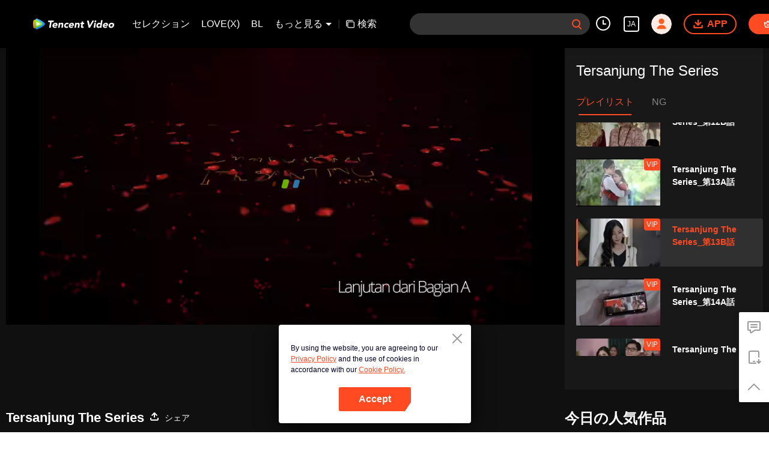

--- FILE ---
content_type: text/plain
request_url: https://otheve.beacon.qq.com/analytics/v2_upload?appkey=0WEB0QEJW44KW5A5
body_size: -46
content:
{"result": 200, "srcGatewayIp": "3.129.194.7", "serverTime": "1769012955323", "msg": "success"}

--- FILE ---
content_type: text/plain
request_url: https://otheve.beacon.qq.com/analytics/v2_upload?appkey=0WEB0QEJW44KW5A5
body_size: -46
content:
{"result": 200, "srcGatewayIp": "3.129.194.7", "serverTime": "1769012946355", "msg": "success"}

--- FILE ---
content_type: text/plain
request_url: https://svibeacon.onezapp.com/analytics/v2_upload?appkey=0DOU0M38AT4C4UVD
body_size: 95
content:
{"result": 200, "srcGatewayIp": "3.129.194.7", "serverTime": "1769012946458", "msg": "success"}

--- FILE ---
content_type: application/javascript; charset=utf-8
request_url: https://play.wetv.vip/getvinfo?charge=0&otype=json&defnpayver=0&spau=1&spaudio=1&spwm=1&sphls=1&host=wetv.vip&refer=wetv.vip&ehost=https%3A%2F%2Fwetv.vip%2Fja%2Fplay%2F2c0wm22ushpeqaa-Tersanjung%2520The%2520Series%2Fp0042bqnnj5-Tersanjung%2520The%2520Series_%25E7%25AC%25AC13B%25E8%25A9%25B1&sphttps=1&encryptVer=9.2&cKey=ny0FJzsPLbi1P81Orq2-LnCjnt9oGcr0cPTQtDMezEul_f4uOmcjTHhOR8Go77I5PwFC2BpVk2rzCp7VHCeQghpn7L-B5s2BkbvscDXFrHfRZayOwZzcpd3Ni_Yr8pWUiF-VrcFJsJ88FjOj-NmZhE-NjjawCzIHH6ORd8JBnDgsk_VKYDnwTGrhuLoxaemxuyx9-KN7KuuWUYWksGXkUJYnQqXKgvocvCDoQBrB3Ba0lGPW87uDrDf-qwrUrByTj8HKSLHe7NUwunLzp7x37KAkyi-Abx7mkIK77EJ9HfVFK8nSz4z05Mma37v6_IsdOZw3kLM185zkM5y9kdohlahO1oq7JecDPuC0JbgW1om4tUcSYW4ji6IIFi0UxEMnE-N3aKdHfbo70YMs9OYogpb4DqPBvM3us1SY34Mig4kJ2pnKAkqQ0vLz5339t6NHLbzp93bNJpgFEA80ojSdzBRP8qrdsltBSYfuHo3xMYbpb6Thys25BNl-TTrQHCv3gRwSdJ1coei_P3FtCGzcAQJoi_k&clip=4&guid=e9196d5af563d0bdbe9dcc6842cf8907&flowid=416178865102cf018b5cb6fa28194080&platform=4830201&sdtfrom=1002&appVer=2.8.40&unid=&auth_from=&auth_ext=&vid=p0042bqnnj5&defn=&fhdswitch=0&dtype=3&spsrt=2&tm=1769012940&lang_code=8&logintoken=&qimei=&spcaptiontype=1&cmd=2&country_code=153560&cid=2c0wm22ushpeqaa&drm=0&multidrm=0&callback=getinfo_callback_126206
body_size: 36082
content:
getinfo_callback_126206({"anc":"[base64]"})

--- FILE ---
content_type: text/plain
request_url: https://otheve.beacon.qq.com/analytics/v2_upload?appkey=0WEB08V45S4VMCK7
body_size: -46
content:
{"result": 200, "srcGatewayIp": "3.129.194.7", "serverTime": "1769012940845", "msg": "success"}

--- FILE ---
content_type: text/plain
request_url: https://svibeacon.onezapp.com/analytics/v2_upload?appkey=0DOU0M38AT4C4UVD
body_size: 95
content:
{"result": 200, "srcGatewayIp": "3.129.194.7", "serverTime": "1769012946432", "msg": "success"}

--- FILE ---
content_type: text/plain
request_url: https://svibeacon.onezapp.com/analytics/v2_upload?appkey=0WEB0NVZHO4NLDPH
body_size: 95
content:
{"result": 200, "srcGatewayIp": "3.129.194.7", "serverTime": "1769012940169", "msg": "success"}

--- FILE ---
content_type: text/plain
request_url: https://otheve.beacon.qq.com/analytics/v2_upload?appkey=0WEB08V45S4VMCK7
body_size: -46
content:
{"result": 200, "srcGatewayIp": "3.129.194.7", "serverTime": "1769012936913", "msg": "success"}

--- FILE ---
content_type: text/plain
request_url: https://otheve.beacon.qq.com/analytics/v2_upload?appkey=0WEB0QEJW44KW5A5
body_size: -46
content:
{"result": 200, "srcGatewayIp": "3.129.194.7", "serverTime": "1769012957701", "msg": "success"}

--- FILE ---
content_type: text/plain
request_url: https://svibeacon.onezapp.com/analytics/v2_upload?appkey=0WEB0NVZHO4NLDPH
body_size: 95
content:
{"result": 200, "srcGatewayIp": "3.129.194.7", "serverTime": "1769012940411", "msg": "success"}

--- FILE ---
content_type: text/plain
request_url: https://otheve.beacon.qq.com/analytics/v2_upload?appkey=0WEB0QEJW44KW5A5
body_size: -46
content:
{"result": 200, "srcGatewayIp": "3.129.194.7", "serverTime": "1769012961234", "msg": "success"}

--- FILE ---
content_type: text/plain
request_url: https://svibeacon.onezapp.com/analytics/v2_upload?appkey=0DOU0M38AT4C4UVD
body_size: 95
content:
{"result": 200, "srcGatewayIp": "3.129.194.7", "serverTime": "1769012957750", "msg": "success"}

--- FILE ---
content_type: text/plain
request_url: https://otheve.beacon.qq.com/analytics/v2_upload?appkey=0WEB08V45S4VMCK7
body_size: -46
content:
{"result": 200, "srcGatewayIp": "3.129.194.7", "serverTime": "1769012936657", "msg": "success"}

--- FILE ---
content_type: text/plain
request_url: https://otheve.beacon.qq.com/analytics/v2_upload?appkey=0WEB0QEJW44KW5A5
body_size: -46
content:
{"result": 200, "srcGatewayIp": "3.129.194.7", "serverTime": "1769012947697", "msg": "success"}

--- FILE ---
content_type: text/plain
request_url: https://otheve.beacon.qq.com/analytics/v2_upload?appkey=0WEB0QEJW44KW5A5
body_size: -46
content:
{"result": 200, "srcGatewayIp": "3.129.194.7", "serverTime": "1769012946421", "msg": "success"}

--- FILE ---
content_type: text/plain
request_url: https://otheve.beacon.qq.com/analytics/v2_upload?appkey=0WEB08V45S4VMCK7
body_size: -46
content:
{"result": 200, "srcGatewayIp": "3.129.194.7", "serverTime": "1769012936654", "msg": "success"}

--- FILE ---
content_type: text/plain
request_url: https://otheve.beacon.qq.com/analytics/v2_upload?appkey=0WEB0QEJW44KW5A5
body_size: -46
content:
{"result": 200, "srcGatewayIp": "3.129.194.7", "serverTime": "1769012946220", "msg": "success"}